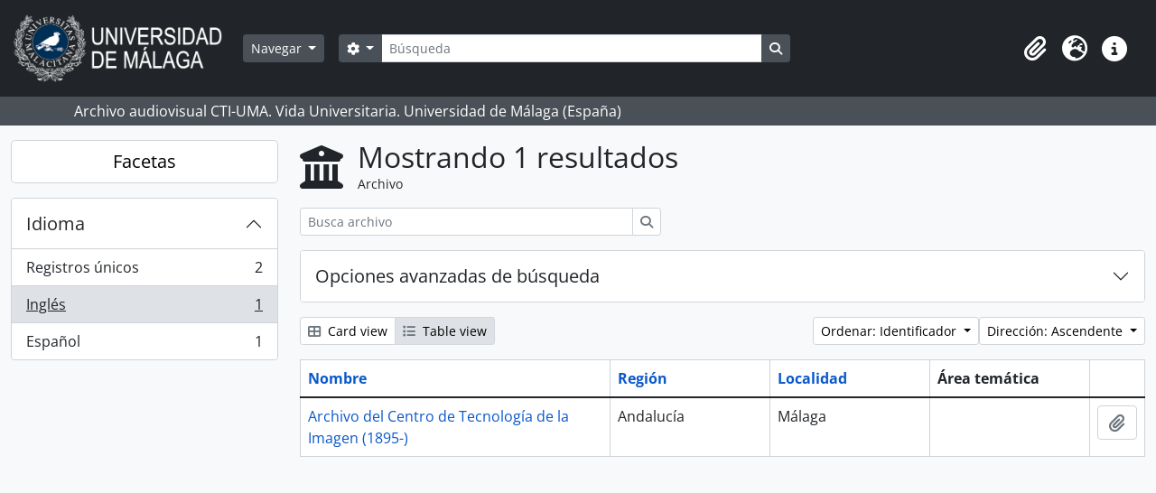

--- FILE ---
content_type: text/html; charset=utf-8
request_url: http://archivo.fotografico.uma.es/vida-universitaria/index.php/repository/browse?sortDir=asc&sf_culture=es&sort=identifier&languages=en&view=table
body_size: 26239
content:
<!DOCTYPE html>
<html lang="es" dir="ltr">
  <head>
    <meta charset="utf-8">
    <meta name="viewport" content="width=device-width, initial-scale=1">
    <title>Institución archivística browse - ARCHIVO UMA</title>
        <link rel="shortcut icon" href="/vida-universitaria/favicon.ico">
    <script defer src="/dist/js/vendor.bundle.1697f26639ee588df9ee.js"></script><script defer src="/dist/js/arDominionB5Plugin.bundle.0ac68e6c1a63c312687f.js"></script><link href="/dist/css/arDominionB5Plugin.bundle.33b8488ae3d60e127786.css" rel="stylesheet">
      </head>
  <body class="d-flex flex-column min-vh-100 repository browse">
        <div class="visually-hidden-focusable p-3 border-bottom">
  <a class="btn btn-sm btn-secondary" href="#main-column">
    Skip to main content  </a>
</div>
    



<header id="top-bar" class="navbar navbar-expand-lg navbar-dark bg-dark" role="navigation" aria-label="Main navigation">
  <div class="container-fluid">
          <a class="navbar-brand d-flex flex-wrap flex-lg-nowrap align-items-center py-0 me-0" href="/vida-universitaria/index.php/" title="Inicio" rel="home">
                  <img alt="AtoM logo" class="d-inline-block my-2 me-3" height="75" src="/vida-universitaria/plugins/arDominionB5Plugin/images/logo.png" />                      </a>
        <button class="navbar-toggler atom-btn-secondary my-2 me-1 px-1" type="button" data-bs-toggle="collapse" data-bs-target="#navbar-content" aria-controls="navbar-content" aria-expanded="false">
      <i 
        class="fas fa-2x fa-fw fa-bars" 
        data-bs-toggle="tooltip"
        data-bs-placement="bottom"
        title="Toggle navigation"
        aria-hidden="true">
      </i>
      <span class="visually-hidden">Toggle navigation</span>
    </button>
    <div class="collapse navbar-collapse flex-wrap justify-content-end me-1" id="navbar-content">
      <div class="d-flex flex-wrap flex-lg-nowrap flex-grow-1">
        <div class="dropdown my-2 me-3">
  <button class="btn btn-sm atom-btn-secondary dropdown-toggle" type="button" id="browse-menu" data-bs-toggle="dropdown" aria-expanded="false">
    Navegar  </button>
  <ul class="dropdown-menu mt-2" aria-labelledby="browse-menu">
    <li>
      <h6 class="dropdown-header">
        Navegar      </h6>
    </li>
                  <li id="node_home">
          <a class="dropdown-item" href="/vida-universitaria/index.php/" title="INICIO">INICIO</a>        </li>
                        <li id="node_browseInformationObjects">
          <a class="dropdown-item" href="/vida-universitaria/index.php/informationobject/browse" title="Fondos / colecciones">Fondos / colecciones</a>        </li>
                        <li id="node_BrowseDocuments">
          <a class="dropdown-item" href="/vida-universitaria/index.php/informationobject/browse?sort=startDate&amp;sq0=&amp;sf0=&amp;collection=%2Fvida-universitaria%2Findex.php%2Funiversidad-de-malaga-imagenes-de-la-vida-universitaria-1972&amp;levels=747452&amp;findingAidStatus=&amp;topLod=0&amp;rangeType=inclusive&amp;sortDir=desc" title="Reportajes UMA. 1988-">Reportajes UMA. 1988-</a>        </li>
                        <li id="node_browseActors">
          <a class="dropdown-item" href="/vida-universitaria/index.php/actor/browse" title="Personas / instituciones / cargos">Personas / instituciones / cargos</a>        </li>
                        <li id="node_AdvancedSearchDocuments">
          <a class="dropdown-item" href="/vida-universitaria/index.php/informationobject/browse?view=card&amp;collection=830&amp;sortDir=asc&amp;sort=identifier&amp;showAdvanced=1&amp;topLod=0&amp;onlyMedia=1" title="Búsqueda en documentos UMA">Búsqueda en documentos UMA</a>        </li>
                        <li id="node_AdvancedSearchActors">
          <a class="dropdown-item" href="/vida-universitaria/index.php/actor/browse?sortDir=desc&amp;sort=lastUpdated&amp;showAdvanced=1&amp;topLod=0" title="Búsqueda en autoridades">Búsqueda en autoridades</a>        </li>
                        <li id="node_browseRepositories">
          <a class="dropdown-item" href="/vida-universitaria/index.php/repository/browse" title="Archivos">Archivos</a>        </li>
                        <li id="node_browseFunctions">
          <a class="dropdown-item" href="/vida-universitaria/index.php/function/browse" title="Funciones">Funciones</a>        </li>
                        <li id="node_browseSubjects">
          <a class="dropdown-item" href="/vida-universitaria/index.php/taxonomy/index/id/35" title="Materias">Materias</a>        </li>
                        <li id="node_browsePlaces">
          <a class="dropdown-item" href="/vida-universitaria/index.php/taxonomy/index/id/42" title="Lugares">Lugares</a>        </li>
                        <li id="node_browseDigitalObjects">
          <a class="dropdown-item" href="/vida-universitaria/index.php/informationobject/browse?view=card&amp;onlyMedia=1&amp;topLod=0" title="Objetos digitales">Objetos digitales</a>        </li>
                        <li id="node_SiteMap">
          <a class="dropdown-item" href="/vida-universitaria/index.php/ClassificationTableUMA" title="MAPA WEB - Vida Universitaria">MAPA WEB - Vida Universitaria</a>        </li>
            </ul>
</div>
        <form
  id="search-box"
  class="d-flex flex-grow-1 my-2"
  role="search"
  action="/vida-universitaria/index.php/informationobject/browse">
  <h2 class="visually-hidden">Búsqueda</h2>
  <input type="hidden" name="topLod" value="0">
  <input type="hidden" name="sort" value="relevance">
  <div class="input-group flex-nowrap">
    <button
      id="search-box-options"
      class="btn btn-sm atom-btn-secondary dropdown-toggle"
      type="button"
      data-bs-toggle="dropdown"
      data-bs-auto-close="outside"
      aria-expanded="false">
      <i class="fas fa-cog" aria-hidden="true"></i>
      <span class="visually-hidden">Search options</span>
    </button>
    <div class="dropdown-menu mt-2" aria-labelledby="search-box-options">
              <div class="px-3 py-2">
          <div class="form-check">
            <input
              class="form-check-input"
              type="radio"
              name="repos"
              id="search-realm-global"
              checked
              value>
            <label class="form-check-label" for="search-realm-global">
              Búsqueda global            </label>
          </div>
                            </div>
        <div class="dropdown-divider"></div>
            <a class="dropdown-item" href="/vida-universitaria/index.php/informationobject/browse?showAdvanced=1&topLod=0">
        Búsqueda avanzada      </a>
    </div>
    <input
      id="search-box-input"
      class="form-control form-control-sm dropdown-toggle"
      type="search"
      name="query"
      autocomplete="off"
      value=""
      placeholder="Búsqueda"
      data-url="/vida-universitaria/index.php/search/autocomplete"
      data-bs-toggle="dropdown"
      aria-label="Búsqueda"
      aria-expanded="false">
    <ul id="search-box-results" class="dropdown-menu mt-2" aria-labelledby="search-box-input"></ul>
    <button class="btn btn-sm atom-btn-secondary" type="submit">
      <i class="fas fa-search" aria-hidden="true"></i>
      <span class="visually-hidden">Search in browse page</span>
    </button>
  </div>
</form>
      </div>
      <div class="d-flex flex-nowrap flex-column flex-lg-row align-items-strech align-items-lg-center">
        <ul class="navbar-nav mx-lg-2">
                    <li class="nav-item dropdown d-flex flex-column">
  <a
    class="nav-link dropdown-toggle d-flex align-items-center p-0"
    href="#"
    id="clipboard-menu"
    role="button"
    data-bs-toggle="dropdown"
    aria-expanded="false"
    data-total-count-label="registros añadidos"
    data-alert-close="Cerrar"
    data-load-alert-message="There was an error loading the clipboard content."
    data-export-alert-message="The clipboard is empty for this entity type."
    data-export-check-url="/vida-universitaria/index.php/clipboard/exportCheck"
    data-delete-alert-message="Nota: los elementos del portapapeles no seleccionados en esta página se eliminarán del portapapeles cuando se actualice la página. Puede volver a seleccionarlos ahora o recargar la página para eliminarlos por completo. El uso de los botones de ordenación o de vista previa de impresión también provocará una recarga de la página - así que ¡se perderá todo lo que no esté seleccionado en ese momento!">
    <i
      class="fas fa-2x fa-fw fa-paperclip px-0 px-lg-2 py-2"
      data-bs-toggle="tooltip"
      data-bs-placement="bottom"
      data-bs-custom-class="d-none d-lg-block"
      title=""
      aria-hidden="true">
    </i>
    <span class="d-lg-none mx-1" aria-hidden="true">
          </span>
    <span class="visually-hidden">
          </span>
  </a>
  <ul class="dropdown-menu dropdown-menu-end mb-2" aria-labelledby="clipboard-menu">
    <li>
      <h6 class="dropdown-header">
              </h6>
    </li>
    <li class="text-muted text-nowrap px-3 pb-2">
      <span
        id="counts-block"
        data-information-object-label="Fondos / documentos"
        data-actor-object-label="Personas / instituciones / cargos"
        data-repository-object-label="Archivo">
      </span>
    </li>
                  <li id="node_clearClipboard">
          <a class="dropdown-item" href="/vida-universitaria/index.php/" title="Clear selections">Clear selections</a>        </li>
                        <li id="node_goToClipboard">
          <a class="dropdown-item" href="/vida-universitaria/index.php/clipboard/view" title="Go to clipboard">Go to clipboard</a>        </li>
                        <li id="node_loadClipboard">
          <a class="dropdown-item" href="/vida-universitaria/index.php/clipboard/load" title="Load clipboard">Load clipboard</a>        </li>
                        <li id="node_saveClipboard">
          <a class="dropdown-item" href="/vida-universitaria/index.php/clipboard/save" title="Save clipboard">Save clipboard</a>        </li>
            </ul>
</li>
                      <li class="nav-item dropdown d-flex flex-column">
  <a
    class="nav-link dropdown-toggle d-flex align-items-center p-0"
    href="#"
    id="language-menu"
    role="button"
    data-bs-toggle="dropdown"
    aria-expanded="false">
    <i
      class="fas fa-2x fa-fw fa-globe-europe px-0 px-lg-2 py-2"
      data-bs-toggle="tooltip"
      data-bs-placement="bottom"
      data-bs-custom-class="d-none d-lg-block"
      title="Idioma"
      aria-hidden="true">
    </i>
    <span class="d-lg-none mx-1" aria-hidden="true">
      Idioma    </span>
    <span class="visually-hidden">
      Idioma    </span>  
  </a>
  <ul class="dropdown-menu dropdown-menu-end mb-2" aria-labelledby="language-menu">
    <li>
      <h6 class="dropdown-header">
        Idioma      </h6>
    </li>
          <li>
        <a class="dropdown-item" href="/vida-universitaria/index.php/repository/browse?sf_culture=en&amp;sortDir=asc&amp;sort=identifier&amp;languages=en&amp;view=table" title="English">English</a>      </li>
          <li>
        <a class="dropdown-item" href="/vida-universitaria/index.php/repository/browse?sf_culture=es&amp;sortDir=asc&amp;sort=identifier&amp;languages=en&amp;view=table" title="Español">Español</a>      </li>
      </ul>
</li>
                    <li class="nav-item dropdown d-flex flex-column">
  <a
    class="nav-link dropdown-toggle d-flex align-items-center p-0"
    href="#"
    id="quick-links-menu"
    role="button"
    data-bs-toggle="dropdown"
    aria-expanded="false">
    <i
      class="fas fa-2x fa-fw fa-info-circle px-0 px-lg-2 py-2"
      data-bs-toggle="tooltip"
      data-bs-placement="bottom"
      data-bs-custom-class="d-none d-lg-block"
      title="Enlaces rápidos"
      aria-hidden="true">
    </i>
    <span class="d-lg-none mx-1" aria-hidden="true">
      Enlaces rápidos    </span> 
    <span class="visually-hidden">
      Enlaces rápidos    </span>
  </a>
  <ul class="dropdown-menu dropdown-menu-end mb-2" aria-labelledby="quick-links-menu">
    <li>
      <h6 class="dropdown-header">
        Enlaces rápidos      </h6>
    </li>
                  <li id="node_help">
          <a class="dropdown-item" href="http://ica-atom.org/doc/index.php?title=User_manual" title="ayuda">ayuda</a>        </li>
            </ul>
</li>
        </ul>
              </div>
    </div>
  </div>
</header>

  <div class="bg-secondary text-white">
    <div class="container-xl py-1">
      Archivo audiovisual  CTI-UMA. Vida Universitaria. Universidad de Málaga (España)    </div>
  </div>
    
<div id="wrapper" class="container-xxl pt-3 flex-grow-1">
            <div class="row">
    <div id="sidebar" class="col-md-3">
      
  <h2 class="d-grid">
    <button
      class="btn btn-lg atom-btn-white collapsed text-wrap"
      type="button"
      data-bs-toggle="collapse"
      data-bs-target="#collapse-aggregations"
      aria-expanded="false"
      aria-controls="collapse-aggregations">
      Facetas    </button>
  </h2>

  <div class="collapse" id="collapse-aggregations">

    

<div class="accordion mb-3">
  <div class="accordion-item aggregation">
    <h2 class="accordion-header" id="heading-languages">
      <button
        class="accordion-button"
        type="button"
        data-bs-toggle="collapse"
        data-bs-target="#collapse-languages"
        aria-expanded="true"
        aria-controls="collapse-languages">
        Idioma      </button>
    </h2>
    <div
      id="collapse-languages"
      class="accordion-collapse collapse show list-group list-group-flush"
      aria-labelledby="heading-languages">
      
          
              
        <a class="list-group-item list-group-item-action d-flex justify-content-between align-items-center text-break" href="/vida-universitaria/index.php/repository/browse?sortDir=asc&amp;sf_culture=es&amp;sort=identifier&amp;view=table" title="Registros únicos, 2 resultados2">Registros únicos<span class="visually-hidden">, 2 resultados</span><span aria-hidden="true" class="ms-3 text-nowrap">2</span></a>              
        <a class="list-group-item list-group-item-action d-flex justify-content-between align-items-center text-break active text-decoration-underline" href="/vida-universitaria/index.php/repository/browse?languages=en&amp;sortDir=asc&amp;sf_culture=es&amp;sort=identifier&amp;view=table" title="Inglés, 1 resultados1">Inglés<span class="visually-hidden">, 1 resultados</span><span aria-hidden="true" class="ms-3 text-nowrap">1</span></a>              
        <a class="list-group-item list-group-item-action d-flex justify-content-between align-items-center text-break" href="/vida-universitaria/index.php/repository/browse?languages=es&amp;sortDir=asc&amp;sf_culture=es&amp;sort=identifier&amp;view=table" title="Español, 1 resultados1">Español<span class="visually-hidden">, 1 resultados</span><span aria-hidden="true" class="ms-3 text-nowrap">1</span></a>          </div>
  </div>
</div>

      
      
      
      
      
  </div>

    </div>
    <div id="main-column" role="main" class="col-md-9">
        <div class="multiline-header d-flex align-items-center mb-3">
    <i class="fas fa-3x fa-university me-3" aria-hidden="true"></i>
    <div class="d-flex flex-column">
      <h1 class="mb-0" aria-describedby="heading-label">
        Mostrando 1 resultados      </h1>
      <span class="small" id="heading-label">
        Archivo      </span>
    </div>
  </div>
        <div class="d-inline-block mb-3">
    <form
  id="inline-search"
  method="get"
  action="/vida-universitaria/index.php/repository/browse?view=table"
  role="search"
  aria-label="Archivo">

      <input type="hidden" name="view" value="table"/>
  
  <div class="input-group flex-nowrap">
    
    <input
      class="form-control form-control-sm"
      type="search"
      name="subquery"
      value=""
      placeholder="Busca archivo"
      aria-label="Busca archivo">

    
    <button class="btn btn-sm atom-btn-white" type="submit">
      <i class="fas fa-search" aria-hidden="true"></i>
      <span class="visually-hidden">Búsqueda</span>
    </button>
  </div>

</form>
  </div>

  <div class="accordion mb-3" role="search">
    <div class="accordion-item">
      <h2 class="accordion-header" id="heading-adv-search">
        <button class="accordion-button collapsed" type="button" data-bs-toggle="collapse" data-bs-target="#collapse-adv-search" aria-expanded="false" aria-controls="collapse-adv-search">
          Opciones avanzadas de búsqueda        </button>
      </h2>
      <div id="collapse-adv-search" class="accordion-collapse collapse" aria-labelledby="heading-adv-search">
        <div class="accordion-body">
          <form method="get">

      <input type="hidden" name="sort" value="identifier"/>
      <input type="hidden" name="languages" value="en"/>
      <input type="hidden" name="view" value="table"/>
  
  <div class="row mb-4">

    <div class="col-md-4">
      <label class="form-label" for="thematicAreas">Área temática</label>
      <select class="form-select" name="thematicAreas" id="thematicAreas">
        <option selected="selected"></option>
                  <option value="571776">
            Arts and Culture          </option>
                  <option value="571783">
            Industry, Manufacturing and Commerce          </option>
                  <option value="571784">
            Labour          </option>
                  <option value="571796">
            Travel and Exploration          </option>
                  <option value="571777">
            Communication          </option>
                  <option value="571778">
            Education          </option>
                  <option value="571779">
            Environment          </option>
                  <option value="571780">
            Family / Domestic Life          </option>
                  <option value="571786">
            Medicine and Health          </option>
                  <option value="571792">
            Religion          </option>
                  <option value="571795">
            Transportation          </option>
                  <option value="571775">
            Agriculture          </option>
                  <option value="571782">
            Geography          </option>
                  <option value="571787">
            Military          </option>
                  <option value="571791">
            Recreation / Leisure / Sports          </option>
                  <option value="571774">
            Aboriginal Peoples          </option>
                  <option value="571781">
            Genealogical          </option>
                  <option value="571785">
            Law and Justice          </option>
                  <option value="571788">
            Natural Resources          </option>
                  <option value="571789">
            Politics and Government          </option>
                  <option value="571790">
            Populations          </option>
                  <option value="571793">
            Science and Technology          </option>
                  <option value="571794">
            Social Organizations and Activities          </option>
              </select>
    </div>

    <div class="col-md-4">
      <label class="form-label" for="types">Tipo de descripción archivística</label>
      <select class="form-select" name="types" id="types">
        <option selected="selected"></option>
                  <option value="210">
            Internacional          </option>
                  <option value="211">
            Nacional          </option>
                  <option value="214">
            Comunitário          </option>
                  <option value="217">
            Municipal          </option>
                  <option value="220">
            Médico          </option>
                  <option value="215">
            Religioso          </option>
                  <option value="218">
            Aboriginal          </option>
                  <option value="221">
            Militar          </option>
                  <option value="212">
            Regional          </option>
                  <option value="216">
            Universitario          </option>
                  <option value="219">
            Educativo          </option>
                  <option value="213">
            Provincial/estadual          </option>
                  <option value="222">
            Private          </option>
              </select>
    </div>

    <div class="col-md-4">
      <label class="form-label" for="regions">Región</label>
      <select class="form-select" name="regions" id="regions">
        <option selected="selected"></option>
                                                            <option value="Andalucía">Andalucía</option>
                                                    </select>
    </div>

  </div>

  <ul class="actions mb-1 nav gap-2 justify-content-center">
    <li><input type="submit" class="btn atom-btn-outline-light" value="Establecer filtros"></li>
  </ul>

</form>
        </div>
      </div>
    </div>
  </div>

  <div class="d-flex flex-wrap gap-2 mb-3">
    <div class="btn-group btn-group-sm" role="group" aria-label="View options">
  <a
    class="btn atom-btn-white text-wrap"
        href="/vida-universitaria/index.php/repository/browse?view=card&sortDir=asc&sf_culture=es&sort=identifier&languages=en">
    <i class="fas fa-th-large me-1" aria-hidden="true"></i>
    Card view  </a>
  <a
    class="btn atom-btn-white text-wrap active"
    aria-current="page"    href="/vida-universitaria/index.php/repository/browse?view=table&sortDir=asc&sf_culture=es&sort=identifier&languages=en">
    <i class="fas fa-list me-1" aria-hidden="true"></i>
    Table view  </a>
</div>

    <div class="d-flex flex-wrap gap-2 ms-auto">
      
<div class="dropdown d-inline-block">
  <button class="btn btn-sm atom-btn-white dropdown-toggle text-wrap" type="button" id="sort-button" data-bs-toggle="dropdown" aria-expanded="false">
    Ordenar: Identificador  </button>
  <ul class="dropdown-menu dropdown-menu-end mt-2" aria-labelledby="sort-button">
          <li>
        <a
          href="/vida-universitaria/index.php/repository/browse?sort=lastUpdated&sortDir=asc&sf_culture=es&languages=en&view=table"
          class="dropdown-item">
          Fecha de modificación        </a>
      </li>
          <li>
        <a
          href="/vida-universitaria/index.php/repository/browse?sort=alphabetic&sortDir=asc&sf_culture=es&languages=en&view=table"
          class="dropdown-item">
          Nombre        </a>
      </li>
          <li>
        <a
          href="/vida-universitaria/index.php/repository/browse?sort=identifier&sortDir=asc&sf_culture=es&languages=en&view=table"
          class="dropdown-item active">
          Identificador        </a>
      </li>
      </ul>
</div>


<div class="dropdown d-inline-block">
  <button class="btn btn-sm atom-btn-white dropdown-toggle text-wrap" type="button" id="sortDir-button" data-bs-toggle="dropdown" aria-expanded="false">
    Dirección: Ascendente  </button>
  <ul class="dropdown-menu dropdown-menu-end mt-2" aria-labelledby="sortDir-button">
          <li>
        <a
          href="/vida-universitaria/index.php/repository/browse?sortDir=asc&sf_culture=es&sort=identifier&languages=en&view=table"
          class="dropdown-item active">
          Ascendente        </a>
      </li>
          <li>
        <a
          href="/vida-universitaria/index.php/repository/browse?sortDir=desc&sf_culture=es&sort=identifier&languages=en&view=table"
          class="dropdown-item">
          Descendente        </a>
      </li>
      </ul>
</div>
    </div>
  </div>
            <div class="table-responsive mb-3">
  <table class="table table-bordered mb-0">
    <thead>
      <tr>
        <th class="sortable w-40">
          <a title="Ordenar" class="sortable" href="/vida-universitaria/index.php/repository/browse?sort=nameUp&amp;sortDir=asc&amp;sf_culture=es&amp;languages=en&amp;view=table">Nombre</a>
                  </th>

        <th class="sortable w-20">
          <a title="Ordenar" class="sortable" href="/vida-universitaria/index.php/repository/browse?sort=regionUp&amp;sortDir=asc&amp;sf_culture=es&amp;languages=en&amp;view=table">Región</a>
                  </th>

        <th class="sortable w-20">
          <a title="Ordenar" class="sortable" href="/vida-universitaria/index.php/repository/browse?sort=localityUp&amp;sortDir=asc&amp;sf_culture=es&amp;languages=en&amp;view=table">Localidad</a>
                  </th>

        <th class="w-20">
          Área temática        </th>

        <th>
          <span class="visually-hidden">Portapapeles</span>
        </th>
      </tr>
    </thead>

                <tr>
        <td>
          
          <a href="/vida-universitaria/index.php/archivo-del-centro-de-tecnologia-de-la-imagen-1985" title="Archivo del Centro de Tecnología de la Imagen (1895-)">Archivo del Centro de Tecnología de la Imagen (1895-)</a>        </td>

        <td>
          Andalucía        </td>
        <td>
          Málaga        </td>

        <td>
                  </td>

        <td>
          <button
  class="btn atom-btn-white ms-auto active-primary clipboard"
  data-clipboard-slug="archivo-del-centro-de-tecnologia-de-la-imagen-1985"
  data-clipboard-type="repository"
  data-tooltip="true"  data-title="Añadir al portapapeles"
  data-alt-title="Eliminar del portapapeles">
  <i class="fas fa-lg fa-paperclip" aria-hidden="true"></i>
  <span class="visually-hidden">
    Añadir al portapapeles  </span>
</button>
        </td>
      </tr>
      </table>
</div>
              </div>
  </div>
</div>

        <footer>

  
  
  <div id="print-date">
    Imprimido: 2026-01-20  </div>

  <div id="js-i18n">
    <div id="read-more-less-links"
      data-read-more-text="Read more" 
      data-read-less-text="Read less">
    </div>
  </div>

</footer>

  </body>
</html>
